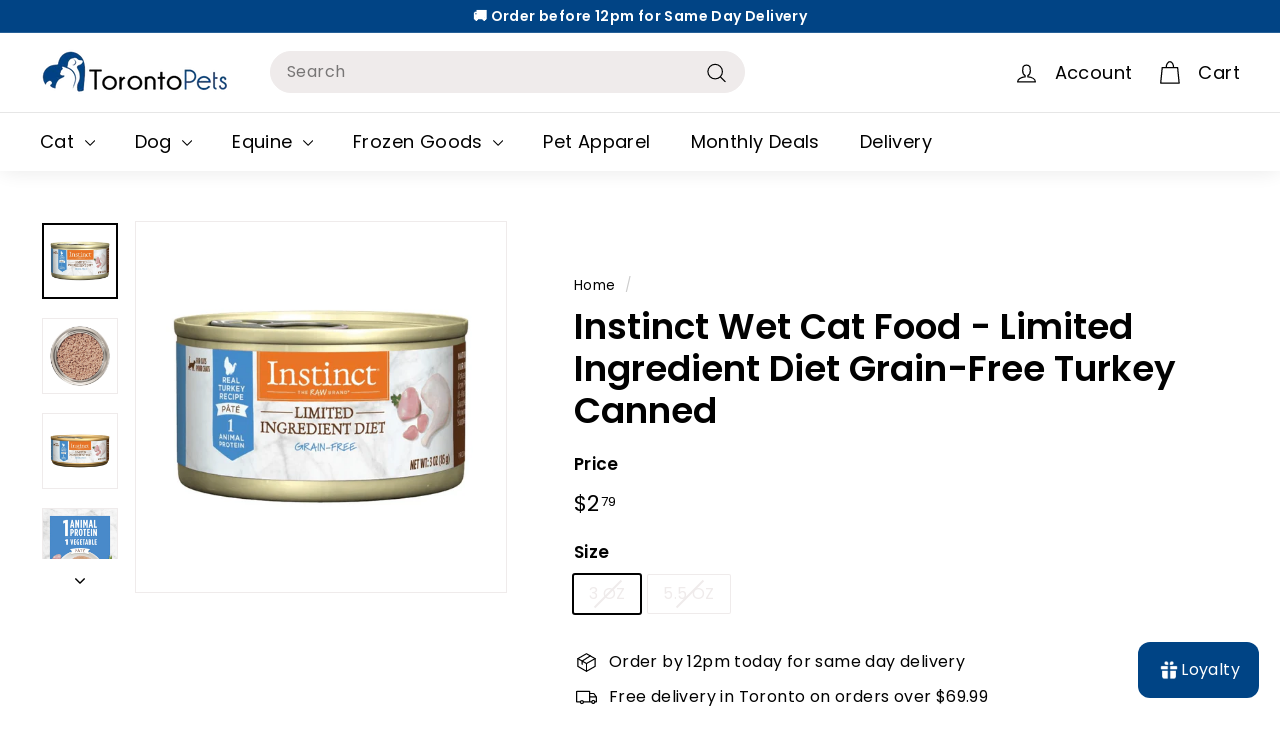

--- FILE ---
content_type: text/javascript
request_url: https://www.torontopets.ca/cdn/shop/t/12/assets/next.aio.min.js?v=118877090252528298571724028568
body_size: 3422
content:
/*
Generated time: August 19, 2024 00:49
This file was created by the app developer. Feel free to contact the original developer with any questions. It was minified (compressed) by AVADA. AVADA do NOT own this script.
*/
theme.Slideshow=(()=>{var e="animate-out",t="is-paused",i="is-active",s=".slideshow__slide",o=".is-selected",n=".slideshow-wrapper",a=".slideshow__pause",l=".product__thumb-item:not(.hide)",h=".product__thumb-item:not(.hide) a",c=".product__thumb-arrow",d={adaptiveHeight:!1,autoPlay:!1,avoidReflow:!1,childNav:null,childNavScroller:null,childVertical:!1,dragThreshold:7,fade:!1,friction:.8,initialIndex:0,pageDots:!1,pauseAutoPlayOnHover:!1,prevNextButtons:!1,rightToLeft:theme.config.rtl,selectedAttraction:.14,setGallerySize:!0,wrapAround:!0};function r(t,e){if(this.el=t,this.args=Object.assign({},d,e),this.args.on={ready:this.init.bind(this),change:this.slideChange.bind(this),settle:this.afterChange.bind(this)},this.args.childNav&&(this.childNavEls=this.args.childNav.querySelectorAll(l),this.childNavLinks=this.args.childNav.querySelectorAll(h),this.arrows=this.args.childNav.querySelectorAll(c),this.childNavLinks.length)&&this.initChildNav(),this.args.avoidReflow){e=t;if(e.id){for(var i=e.firstChild;null!=i&&3==i.nodeType;)i=i.nextSibling;var s=document.createElement("style");s.innerHTML=`#${e.id} .flickity-viewport{height:${i.offsetHeight}px}`,document.head.appendChild(s)}}this.slideshow=new Flickity(t,this.args),t.dataset.zoom&&"true"===t.dataset.zoom&&(this.slideshow.on("dragStart",()=>{this.slideshow.slider.style.pointerEvents="none",this.slideshow.options.fade&&(this.slideshow.slider.querySelector(".is-selected").style.pointerEvents="none")}),this.slideshow.on("dragEnd",()=>{this.slideshow.slider.style.pointerEvents="auto",this.slideshow.options.fade&&(this.slideshow.slider.querySelector(".is-selected").style.pointerEvents="auto")})),this.args.autoPlay&&(e=t.closest(n),this.pauseBtn=e.querySelector(a),this.pauseBtn)&&this.pauseBtn.addEventListener("click",this._togglePause.bind(this)),window.on("resize",theme.utils.debounce(300,function(){this.resize()}.bind(this)))}return r.prototype=Object.assign({},r.prototype,{init:function(t){this.currentSlide=this.el.querySelector(o),this.args.callbacks&&this.args.callbacks.onInit&&"function"==typeof this.args.callbacks.onInit&&this.args.callbacks.onInit(this.currentSlide),window.AOS&&AOS.refresh()},slideChange:function(t){this.args.fade&&this.currentSlide&&(this.currentSlide.classList.add(e),this.currentSlide.addEventListener("transitionend",function(){this.currentSlide.classList.remove(e)}.bind(this))),this.args.childNav&&this.childNavGoTo(t),this.args.callbacks&&this.args.callbacks.onChange&&"function"==typeof this.args.callbacks.onChange&&this.args.callbacks.onChange(t),this.arrows&&this.arrows.length&&(this.arrows[0].classList.toggle("hide",0===t),this.arrows[1].classList.toggle("hide",t===this.childNavLinks.length-1))},afterChange:function(t){this.args.fade&&this.el.querySelectorAll(s).forEach(t=>{t.classList.remove(e)}),this.currentSlide=this.el.querySelector(o),this.args.childNav&&this.childNavGoTo(this.slideshow.selectedIndex)},destroy:function(){this.args.childNav&&this.childNavLinks.length&&this.childNavLinks.forEach(t=>{t.classList.remove(i)}),this.slideshow.destroy()},reposition:function(){this.slideshow.reposition()},_togglePause:function(){this.pauseBtn.classList.contains(t)?(this.pauseBtn.classList.remove(t),this.slideshow.playPlayer()):(this.pauseBtn.classList.add(t),this.slideshow.pausePlayer())},resize:function(){this.slideshow.resize()},play:function(){this.slideshow.playPlayer()},pause:function(){this.slideshow.pausePlayer()},goToSlide:function(t){this.slideshow.select(t)},setDraggable:function(t){this.slideshow.options.draggable=t,this.slideshow.updateDraggable()},initChildNav:function(){this.childNavLinks[this.args.initialIndex].classList.add("is-active"),this.childNavLinks.forEach((t,e)=>{t.setAttribute("data-index",e),t.addEventListener("click",function(t){t.preventDefault(),this.goToSlide(this.getChildIndex(t.currentTarget))}.bind(this)),t.addEventListener("focus",function(t){this.goToSlide(this.getChildIndex(t.currentTarget))}.bind(this)),t.addEventListener("keydown",function(t){13===t.keyCode&&this.goToSlide(this.getChildIndex(t.currentTarget))}.bind(this))}),this.arrows.length&&this.arrows.forEach(t=>{t.addEventListener("click",this.arrowClick.bind(this))})},getChildIndex:function(t){return parseInt(t.dataset.index)},childNavGoTo:function(t){this.childNavLinks.forEach(t=>{t.blur(),t.classList.remove(i)});var e,t=this.childNavLinks[t];t.classList.add(i),this.args.childNavScroller&&(this.args.childVertical?(e=t.offsetTop,this.args.childNavScroller.scrollTop=e-100):(e=t.offsetLeft,this.args.childNavScroller.scrollLeft=e-100))},arrowClick:function(t){t.currentTarget.classList.contains("product__thumb-arrow--prev")?this.slideshow.previous():this.slideshow.next()}}),r})();var SlideshowSection=class extends HTMLElement{constructor(){function t(t){this.container=t.querySelector('[data-section-type="slideshow-section"]');var e=this.container.getAttribute("data-section-id");this.slideshow=t.querySelector("#Slideshow-"+e),this.namespace="."+e,this.initialIndex=0,this.slideshow&&(e=t.parentElement,0===[].indexOf.call(e.parentElement.children,e)?this.init():theme.initWhenVisible({element:this.container,callback:this.init.bind(this)}))}super(),theme.SlideshowSection=(t.prototype=Object.assign({},t.prototype,{init:function(){var t,e=this.slideshow.querySelectorAll(".slideshow__slide");this.slideshow.classList.remove("loading","loading--delayed"),this.slideshow.classList.add("loaded"),1<e.length?(t={prevNextButtons:this.slideshow.hasAttribute("data-arrows"),pageDots:this.slideshow.hasAttribute("data-dots"),fade:!0,setGallerySize:!1,initialIndex:this.initialIndex,autoPlay:"true"===this.slideshow.dataset.autoplay&&parseInt(this.slideshow.dataset.speed)},this.flickity=new theme.Slideshow(this.slideshow,t)):e[0].classList.add("is-selected")},forceReload:function(){this.onUnload(),this.init()},onUnload:function(){this.flickity&&"function"==typeof this.flickity.destroy&&this.flickity.destroy()},onDeselect:function(){this.flickity&&"function"==typeof this.flickity.play&&this.flickity.play()},onBlockSelect:function(t){t=this.slideshow.querySelector(".slideshow__slide--"+t.detail.blockId),t=parseInt(t.dataset.index);this.flickity&&"function"==typeof this.flickity.pause?(this.flickity.goToSlide(t),this.flickity.pause()):(this.initialIndex=t,setTimeout(function(){this.flickity&&"function"==typeof this.flickity.pause&&this.flickity.pause()}.bind(this),1e3))},onBlockDeselect:function(){this.flickity&&"function"==typeof this.flickity.play&&this.flickity.args.autoPlay&&this.flickity.play()}}),t)}connectedCallback(){this.SlideshowSection=new theme.SlideshowSection(this)}disconnectedCallback(){this.SlideshowSection.onUnload()}},BackgroundImage=(customElements.define("slideshow-section",SlideshowSection),class extends HTMLElement{constructor(){super(),this.el=this.querySelector('[data-section-type="background-image"]'),this.sectionId=this.el.dataset.sectionId,theme.initWhenVisible({element:this.el,callback:this.init.bind(this)})}init(){this.el.classList.remove("loading","loading--delayed"),this.el.classList.add("loaded")}}),FAQ=(customElements.define("background-image",BackgroundImage),class extends HTMLElement{constructor(){function i(t){if(!u){u=!0;var t=t.currentTarget,e=t.classList.contains(d.open),i=t.classList.contains(d.tabs),s=t.getAttribute("aria-controls"),o=document.getElementById(s),s=s||t.dataset.controls;if(s)if(o||0<document.querySelectorAll('[data-id="'+s+'"]').length&&(o=t.parentNode.querySelector('[data-id="'+s+'"]')),o){var n=o.querySelector(c.moduleInner).offsetHeight,a=o.classList.contains(d.autoHeight),s=o.parentNode.closest(c.module),l=n;if(i){if(e)return void(u=!1);document.querySelectorAll(c.tabs+'[data-id="'+t.dataset.id+'"]').forEach(t=>{t.classList.remove(d.open),h(document.querySelector("#"+t.getAttribute("aria-controls")),0,!0)})}e&&a&&setTimeout(function(){h(o,n=0,e,a)},0),e&&!a&&(n=0),t.setAttribute("aria-expanded",!e),e?t.classList.remove(d.open):t.classList.add(d.open),h(o,n,e,a),s&&(i=s.style.height,e&&"auto"===i&&(l=0),h(s,e?s.offsetHeight-l:n+s.offsetHeight,!1,!1)),window.SPR&&(t=o.querySelector(".spr-summary-actions-newreview"))&&(t.off("click"+r),t.on("click"+r,function(){n=o.querySelector(c.moduleInner).offsetHeight,h(o,n,e,a)}))}else u=!1}}function h(t,e,i,s){var o;t.classList.remove(d.hide),theme.utils.prepareTransition(t,function(){t.style.height=e+"px",i?t.classList.remove(d.open):t.classList.add(d.open)}),!i&&s?(o=t,window.setTimeout(function(){o.css("height","auto"),u=!1},500)):u=!1}var c,d,r,u;super(),theme.collapsibles=(c={trigger:".collapsible-trigger",module:".collapsible-content",moduleInner:".collapsible-content__inner",tabs:".collapsible-trigger--tab"},d={hide:"hide",open:"is-open",autoHeight:"collapsible--auto-height",tabs:"collapsible-trigger--tab"},u=!(r=".collapsible"),{init:function(t){(t||document).querySelectorAll(c.trigger).forEach(t=>{var e=t.classList.contains(d.open);t.setAttribute("aria-expanded",e),t.off("click"+r),t.on("click"+r,i)})}})}connectedCallback(){theme.collapsibles.init(this)}}),ImageCompare=(customElements.define("collapsible-elements",FAQ),class extends HTMLElement{constructor(){super(),(this.el=this).sectionId=this.dataset.sectionId,this.button=this.querySelector("[data-button]"),this.draggableContainer=this.querySelector("[data-draggable]"),this.primaryImage=this.querySelector("[data-primary-image]"),this.secondaryImage=this.querySelector("[data-secondary-image]"),this.calculateSizes(),this.active=!1,this.currentX=0,this.initialX=0,this.xOffset=0,this.buttonOffset=this.button.offsetWidth/2,this.el.addEventListener("touchstart",this.dragStart,!1),this.el.addEventListener("touchend",this.dragEnd,!1),this.el.addEventListener("touchmove",this.drag,!1),this.el.addEventListener("mousedown",this.dragStart,!1),this.el.addEventListener("mouseup",this.dragEnd,!1),this.el.addEventListener("mousemove",this.drag,!1),window.on("resize",theme.utils.debounce(250,()=>{this.calculateSizes(!0)})),document.addEventListener("shopify:section:load",t=>{t.detail.sectionId===this.sectionId&&null!==this.primaryImage&&this.calculateSizes()})}calculateSizes(t=!1){this.active=!1,this.currentX=0,this.initialX=0,this.xOffset=0,this.buttonOffset=this.button.offsetWidth/2,this.elWidth=this.el.offsetWidth,this.button.style.transform=`translate(-${this.buttonOffset}px, -50%)`,this.primaryImage&&(this.primaryImage.style.width=this.elWidth+"px"),t&&(this.draggableContainer.style.width=this.elWidth/2+"px")}dragStart(t){"touchstart"===t.type?this.initialX=t.touches[0].clientX-this.xOffset:this.initialX=t.clientX-this.xOffset,t.target===this.button&&(this.active=!0)}dragEnd(t){this.initialX=this.currentX,this.active=!1}drag(t){this.active&&(t.preventDefault(),"touchmove"===t.type?this.currentX=t.touches[0].clientX-this.initialX:this.currentX=t.clientX-this.initialX,this.xOffset=this.currentX,this.setTranslate(this.currentX,this.button))}setTranslate(t,e){let i=t-this.buttonOffset,s=this.elWidth/2+t;var t=-1*(this.elWidth/2+this.buttonOffset),o=this.elWidth/2-this.buttonOffset;i<50+t?(i=50+t,s=50):i>o-50&&(i=o-50,s=this.elWidth-50),e.style.transform=`translate(${i}px, -50%)`,this.draggableContainer.style.width=s+"px"}}),CountdownTimer=(customElements.define("image-compare",ImageCompare),class extends HTMLElement{constructor(){super(),(this.el=this).display=this.querySelector("[data-time-display]"),this.block=this.closest(".countdown__block--timer"),this.year=this.el.dataset.year,this.month=this.el.dataset.month,this.day=this.el.dataset.day,this.hour=this.el.dataset.hour,this.minute=this.el.dataset.minute,this.daysPlaceholder=this.querySelector("[date-days-placeholder]"),this.hoursPlaceholder=this.querySelector("[date-hours-placeholder]"),this.minutesPlaceholder=this.querySelector("[date-minutes-placeholder]"),this.secondsPlaceholder=this.querySelector("[date-seconds-placeholder]"),this.messagePlaceholder=this.querySelector("[data-message-placeholder]"),this.hideTimerOnComplete=this.el.dataset.hideTimer,this.completeMessage=this.el.dataset.completeMessage,this.timerComplete=!1,this.init()}init(){setInterval(()=>{this.timerComplete||this._calculate()},1e3)}_calculate(){var t=+new Date(`${this.month}/${this.day}/${this.year} ${this.hour}:${this.minute}:00`).getTime()-+(new Date).getTime();0<t?(t={days:Math.floor(t/864e5),hours:Math.floor(t/36e5%24),minutes:Math.floor(t/1e3/60%60),seconds:Math.floor(t/1e3%60)},this.daysPlaceholder.innerHTML=t.days,this.hoursPlaceholder.innerHTML=t.hours,this.minutesPlaceholder.innerHTML=t.minutes,this.secondsPlaceholder.innerHTML=t.seconds):(this.completeMessage&&this.messagePlaceholder&&this.messagePlaceholder.classList.add("countdown__timer-message--visible"),"true"===this.hideTimerOnComplete&&(this.display.classList.remove("countdown__display--visible"),this.display.classList.add("countdown__display--hidden")),this.completeMessage||"true"!==this.hideTimerOnComplete||this.block.classList.add("countdown__block--hidden"),this.timerComplete=!0)}}),AgeVerificationPopup=(customElements.define("countdown-timer",CountdownTimer),class extends HTMLElement{constructor(){super(),this.cookieName=this.id,this.cookie=Cookies.get(this.cookieName),this.classes={activeContent:"age-verification-popup__content--active",inactiveContent:"age-verification-popup__content--inactive",inactiveDeclineContent:"age-verification-popup__decline-content--inactive",activeDeclineContent:"age-verification-popup__decline-content--active"},this.declineButton=this.querySelector("[data-age-verification-popup-decline-button]"),this.declineContent=this.querySelector("[data-age-verification-popup-decline-content]"),this.content=this.querySelector("[data-age-verification-popup-content]"),this.returnButton=this.querySelector("[data-age-verification-popup-return-button]"),this.exitButton=this.querySelector("[data-age-verification-popup-exit-button]"),this.backgroundImage=this.querySelector("[data-background-image]"),this.mobileBackgroundImage=this.querySelector("[data-mobile-background-image]"),Shopify.designMode&&(document.addEventListener("shopify:section:select",t=>{t.detail.sectionId===this.dataset.sectionId&&this.init()}),document.addEventListener("shopify:section:load",t=>{t.detail.sectionId===this.dataset.sectionId&&(this.init(),"true"===this.dataset.testMode&&this.cookie&&Cookies.remove(this.cookieName),sessionStorage.getItem(this.id))&&this.showDeclineContent()}),document.addEventListener("shopify:section:unload",t=>{t.detail.sectionId===this.dataset.sectionId&&this.modal.close()})),this.cookie&&"false"===this.dataset.testMode||this.init()}init(){this.modal=new theme.Modals(this.id,"age-verification-popup-modal",{closeOffContentClick:!1}),this.backgroundImage&&(this.backgroundImage.style.display="block"),theme.config.bpSmall&&this.mobileBackgroundImage&&(this.mobileBackgroundImage.style.display="block"),this.modal.open(),theme.a11y.lockMobileScrolling("#"+this.id,document.querySelector("#MainContent")),this.declineButton&&this.declineButton.addEventListener("click",t=>{t.preventDefault(),this.showDeclineContent(),Shopify.designMode&&sessionStorage.setItem(this.id,"second-view")}),this.returnButton&&this.returnButton.addEventListener("click",t=>{t.preventDefault(),this.hideDeclineContent();t=sessionStorage.getItem(this.id);Shopify.designMode&&t&&sessionStorage.removeItem(this.id)}),this.exitButton&&this.exitButton.addEventListener("click",t=>{t.preventDefault(),"false"===this.dataset.testMode&&Cookies.set(this.cookieName,"entered",{expires:30,sameSite:"none",secure:!0}),this.backgroundImage&&(this.backgroundImage.style.display="none"),theme.config.bpSmall&&this.mobileBackgroundImage&&(this.mobileBackgroundImage.style.display="none"),this.modal.close(),theme.a11y.unlockMobileScrolling("#"+this.id,document.querySelector("#MainContent"))})}showDeclineContent(){this.declineContent.classList.remove(this.classes.inactiveDeclineContent),this.declineContent.classList.add(this.classes.activeDeclineContent),this.content.classList.add(this.classes.inactiveContent),this.content.classList.remove(this.classes.activeContent)}hideDeclineContent(){this.declineContent.classList.add(this.classes.inactiveDeclineContent),this.declineContent.classList.remove(this.classes.activeDeclineContent),this.content.classList.remove(this.classes.inactiveContent),this.content.classList.add(this.classes.activeContent)}}),VideoSection=(customElements.define("age-verification-popup",AgeVerificationPopup),class extends HTMLElement{constructor(){super(),theme.VideoSection=(()=>{let s={videoParent:".video-parent-section"};function t(t){this.container=t.querySelector('[data-section-type="video-section"]'),this.sectionId=this.container.getAttribute("data-section-id"),this.namespace=".video-"+this.sectionId,this.videoObject,theme.initWhenVisible({element:this.container,callback:this.init.bind(this),threshold:500})}return t.prototype=Object.assign({},t.prototype,{init:function(){var t=this.container.querySelector(".video-div");if(t){var e=t.dataset.type,i=t.dataset.videoId;switch(e){case"youtube":this.initYoutubeVideo(i);break;case"vimeo":this.initVimeoVideo(i);break;case"mp4":this.initMp4Video()}}},initYoutubeVideo:function(t){this.videoObject=new theme.YouTube("YouTubeVideo-"+this.sectionId,{videoId:t,videoParent:s.videoParent})},initVimeoVideo:function(t){this.videoObject=new theme.VimeoPlayer("Vimeo-"+this.sectionId,t,{videoParent:s.videoParent})},initMp4Video:function(){var t="Mp4Video-"+this.sectionId;let e=document.getElementById(t),i=e.closest(s.videoParent);e&&(i.classList.add("loaded"),void 0!==(t=document.querySelector("#"+t).play()))&&t.then(function(){}).catch(function(){e.setAttribute("controls",""),i.classList.add("video-interactable")})},onUnload:function(){this.videoObject&&"function"==typeof this.videoObject.destroy&&this.videoObject.destroy()}}),t})()}connectedCallback(){this.videoSection=new theme.VideoSection(this)}disconnectedCallback(){this.videoSection.onUnload()}});customElements.define("video-section",VideoSection);

--- FILE ---
content_type: text/javascript
request_url: https://www.torontopets.ca/cdn/shop/t/12/assets/filter-menu.aio.min.js?v=23606568061702754301724028568
body_size: 2778
content:
/*
Generated time: August 19, 2024 00:49
This file was created by the app developer. Feel free to contact the original developer with any questions. It was minified (compressed) by AVADA. AVADA do NOT own this script.
*/
function PowerToolsFilterMenu(){function P(e){return"none"!==window.getComputedStyle(e).display}function k(e,t,r){"undefined"==t&&(t=500),e.style.transitionProperty="height, margin, padding",e.style.transitionDuration=t+"ms",e.style.boxSizing="border-box",e.style.height=e.offsetHeight+"px",e.style.overflow="hidden",e.style.height=0,e.style.paddingTop=0,e.style.paddingBottom=0,e.style.marginTop=0,e.style.marginBottom=0,window.setTimeout(function(){e.style.display="none",e.style.removeProperty("height"),e.style.removeProperty("padding-top"),e.style.removeProperty("padding-bottom"),e.style.removeProperty("margin-top"),e.style.removeProperty("margin-bottom"),e.style.removeProperty("overflow"),e.style.removeProperty("transition-duration"),e.style.removeProperty("transition-property"),r&&r()},t)}function M(e,t,r){"undefined"==t&&(t=500),e.style.removeProperty("display");var o=window.getComputedStyle(e).display,o=(e.style.display=o="none"===o?"block":o,e.offsetHeight);e.style.overflow="hidden",e.style.height=0,e.style.paddingTop=0,e.style.paddingBottom=0,e.style.marginTop=0,e.style.marginBottom=0,e.style.boxSizing="border-box",e.style.transitionProperty="height, margin, padding",e.style.transitionDuration=t+"ms",e.style.height=o+"px",e.style.removeProperty("padding-top"),e.style.removeProperty("padding-bottom"),e.style.removeProperty("margin-top"),e.style.removeProperty("margin-bottom"),window.setTimeout(function(){e.style.removeProperty("height"),e.style.removeProperty("overflow"),e.style.removeProperty("transition-duration"),e.style.removeProperty("transition-property"),r&&r()},t)}function p(e,t,r){("none"===window.getComputedStyle(e).display?M:k)(e,t,r)}function j(){return window.powerToolsSettings.applyEnabled}function N(){return window.powerToolsSettings.drawerEnabled}function $(){return window.powerToolsSettings.drawerEnableMobileOnly}function _(){return window.powerToolsSettings.ptAjaxEnabled}function D(){return window.powerToolsSettings.ptSortByEnabled}function u(){var r=document.querySelectorAll(".pt-filter-menu-container"),e=document.querySelectorAll(".filter-menu"),o=window.matchMedia(`(max-width: ${window.powerToolsSettings.ptMobileMaxWidth})`);if(window.powerToolsSettings.classes&&r.forEach(t=>{function e(t){r.forEach(e=>{t.matches?e.classList.add("pt-drawer-active-mobile"):e.classList.remove("pt-drawer-active-mobile")})}window.powerToolsSettings.classes.forEach(e=>{t.classList.add(e)}),N()&&(r.forEach(e=>{e.classList.remove("show-mobile-menu-btn")}),$())&&(o.addEventListener("change",e),e(o))}),window.powerToolsSettings.groupClasses&&document.querySelectorAll(".pt-filter-menu-container .filter-group:not(.refine-header):not(.filter-group-pt-apply-group)").forEach(e=>{window.powerToolsSettings.groupClasses.forEach(t=>{e.classList.add(t),D()&&document.querySelectorAll(".filter-group-sort-orders").forEach(e=>{e.classList.add(t)})})}),window.powerToolsSettings.selectedClasses&&document.querySelectorAll(".pt-filter-menu-container .filter-group.has_group_selected").forEach(t=>{window.powerToolsSettings.selectedClasses.forEach(e=>{t.classList.add(e)})}),-1!=navigator.userAgent.indexOf("Safari")&&-1==navigator.userAgent.indexOf("Chrome")&&document.querySelectorAll(".filter-menu").forEach(e=>e.classList.add("is-safari")),D()){var t=document.querySelector(".filter-group-sort-orders"),n=(document.querySelector(".pt-sort-position-top")?document.querySelectorAll(".filter-menu .refine-header").forEach(e=>{e.insertAdjacentElement("afterend",t.cloneNode(!0))}):j()?document.querySelectorAll(".filter-menu .filter-group-pt-apply-group").forEach(e=>{e.insertAdjacentElement("beforebegin",t.cloneNode(!0))}):e.forEach(e=>{e.appendChild(t.cloneNode(!0))}),document.querySelectorAll(".filter-menu .filter-group-sort-orders").forEach(e=>{e.removeAttribute("style")}),document.querySelectorAll(".filter-menu [data-sort-option]")),l=new URL(window.location.href).searchParams.get("sort_by")||powerToolsSettings.ptDefaultSort,e=document.querySelector(".pt-apply-group").getAttribute("href"),i=document.querySelectorAll(".filter-group:not(.filter-group-sort-orders) li:not(.inactive) a.pt-filter-link, .filter-menu .filter-clear");if(j()&&"#"!=e){var a=new URL(e,window.location.origin),e=a.searchParams.get("sort_by");null!=e&&(l=e);for(var s=0;s<n.length;s++){var c=n[s].getAttribute("data-sort-option");a.searchParams.set("sort_by",c),n[s].querySelector("a").href=a.href}}for(s=0;s<n.length;s++)if(n[s].getAttribute("data-sort-option")==l){n[s].classList.add("selected");break}Array.prototype.forEach.call(i,function(e){var t=new URL(e.href);t.searchParams.set("sort_by",l),e.href=t.href})}var d=document.querySelectorAll(".pt-filter-menu-container .filter-group:not(.refine-header):not(.filter-group-pt-apply-group)");if(0<d.length){for(s=0;s<d.length;s++)d[s].querySelector("h4").addEventListener("keydown",function(e){13!=e.which&&32!=e.which||(e.preventDefault(),this.click())}),d[s].classList.contains("pt-group-expanded")?d[s].querySelector("h4").setAttribute("aria-expanded","true"):d[s].querySelector("h4").setAttribute("aria-expanded","false");if(0<document.querySelectorAll(".accordion-mode-first").length)for(s=0;s<d.length;s++)if(P(d[s])&&!d[s].classList.contains("pt-display-dropdown")&&!d[s].classList.contains("has_group_selected")&&!d[s].classList.contains("pt-display-nested")){d[s].classList.add("pt-group-expanded"),d[s].querySelector("h4").setAttribute("aria-expanded","true");break}}for(var p=document.querySelectorAll(".pt-display-search:not(.has_group_selected)"),s=0;s<p.length;s++){var u=p[s].querySelector("input.fm-search-box");u.style.display="block",u.addEventListener("keyup",function(){for(var e=this.value.toLowerCase(),t=this.closest(".filter-group").querySelectorAll("li"),r=0;r<t.length;r++)-1<t[r].innerText.trim().toLowerCase().search(e)?t[r].style.display="inherit":t[r].style.display="none"})}var y=document.querySelectorAll(".pt-display-dropdown");if(0<y.length)for(s=0;s<y.length;s++){y[s].classList.contains("pt-accordion-group")&&y[s].classList.remove("pt-accordion-group"),null!=y[s].querySelector(".menu-trigger")&&y[s].querySelector(".menu-trigger").remove();var f,g=y[s].querySelector(".scroll-content");g.querySelector("li.selected")?(f=g.querySelectorAll("li.selected .collection-name a"),(f=Array.prototype.map.call(f,function(e){return e.innerText.trim()}).join(", ")).length<30?g.insertAdjacentHTML("beforebegin",`<div class="menu-trigger" tabindex="0" aria-label="${g.parentNode.querySelector("h4").innerText} dropdown selection collapsed">${f}</div>`):g.insertAdjacentHTML("beforebegin",`<div class="menu-trigger" tabindex="0" aria-label="${g.parentNode.querySelector("h4").innerText} dropdown selection collapsed">${g.querySelectorAll("li.selected").length} Selected</div>`)):g.insertAdjacentHTML("beforebegin",`<div class="menu-trigger" tabindex="0" aria-label="${g.parentNode.querySelector("h4").innerText} dropdown selection collapsed">Select ${g.parentNode.querySelector("h4").innerText}</div>`),y[s].querySelector(".scroll-content").addEventListener("mouseleave",function(e){this.classList.remove("dropdown-open"),k(this,200),this.previousSibling.setAttribute("aria-label",this.parentNode.querySelector("h4").innerText.trim()+" dropdown selection collapsed")}),y[s].querySelector(".menu-trigger").addEventListener("keydown",function(e){13!=e.which&&32!=e.which||(e.preventDefault(),this.click())}),y[s].querySelector(".scroll-content li:last-child").addEventListener("focusout",function(e){var t=this.closest(".scroll-content"),r=t.parentNode.querySelector(".menu-trigger");t.classList.remove("dropdown-open"),k(t,200),r.setAttribute("aria-label",t.parentNode.querySelector("h4").innerText.trim()+" dropdown selection collapsed")})}"pt-sticky"==powerToolsSettings.ptStickyMode&&0<(e=document.querySelectorAll(powerToolsSettings.ptStickySelector)).length&&e.forEach(e=>{e.classList.add(powerToolsSettings.ptStickyMode)});for(s=0;s<r.length;s++)if(r[s].classList.contains("view-more-enabled")){for(var m=r[s].querySelectorAll(".filter-group:not(.filter-group-sort-orders) ul:not(.has_selected)"),h=powerToolsSettings.ptViewMoreMaxCount,s=0;s<m.length;s++){var w=Array.from(m[s].querySelectorAll("li:not(.selected)"));if(w.length>h){for(var S=w.slice(h),v=0;v<S.length;v++)S[v].style.display="none";m[s].insertAdjacentHTML("afterend",'<li class="view-more-link"><a href="javascript:;">'+powerToolsSettings.ptViewMoreText+"</a></li>")}}document.addEventListener("click",function(e){if(e.target.parentNode.classList.contains("view-more-link")){for(var t=e.target.parentNode.parentNode.querySelectorAll("li"),r=0;r<t.length;r++)P(t[r])||M(t[r],150);e.target.parentNode.remove()}})}for(var b,q,L,A,x,E=document.querySelectorAll(".filter-menu li a"),s=0;s<E.length;s++)E[s].closest("li").classList.contains("selected")?E[s].setAttribute("title","Clear Filter: "+E[s].innerText.trim()):E[s].setAttribute("title","Add Filter: "+E[s].innerText.trim());function T(){var e,t=document.querySelector("body"),r=document.querySelector(".pt-filter-drawer"),o=document.querySelector(".pt-filter-menu-container");document.querySelector(".pt-filter-drawer-btn").style.display="block",document.querySelector(".pt-drawer-container")?document.querySelector(".pt-drawer-container").appendChild(r):((e=document.createElement("div")).classList=o.classList,e.classList.add("pt-drawer-container"),e.appendChild(r),t.appendChild(e)),document.querySelector(".pt-overlay")||((o=document.createElement("div")).classList.add("pt-overlay"),t.appendChild(o))}function C(e){var t,r,o;e.matches?T():(e=document.querySelector("body"),t=document.querySelector(".pt-filter-menu-container:not(.pt-drawer-container)"),r=document.querySelector(".pt-filter-drawer"),o=document.querySelector(".pt-overlay"),document.querySelector(".pt-filter-drawer-btn").style.display="none",t.appendChild(r),document.querySelector(".pt-drawer-container")&&e.removeChild(document.querySelector(".pt-drawer-container")),document.querySelector(".pt-overlay")&&e.removeChild(o))}0<document.querySelectorAll(".pt-display-nested").length&&(b=function(e){return e.split("?")[0].split("#")[0].split("/")},q=function(e){e=b(e);return D()?e[4]:e[2]},L=function(e){e=b(e);return(D()?e[5]||"":e[3]||"").split("+")},A=function(e,t){e=q(e);return e!==q(t)?"all":e},x=function(e,t){var e=L(e),r=L(t);return e.filter(function(e){return-1<r.indexOf(e)})},(()=>{for(var e=document.querySelectorAll(".pt-display-nested"),t=0;t<e.length;t++){var r=e[t].previousElementSibling;if(!(o=e[t].querySelector("a.filter-clear")))return;var o=o.getAttribute("href"),r=r.querySelector("a.filter-clear");if(!r)return;r.href=((e,t)=>e="/"==(e=powerToolsSettings.ptRoutesCollectionURL+"/"+A(e,t)+"/"+x(e,t).join("+")).slice(-1)?e.slice(0,-1):e)(r.getAttribute("href"),o)}})()),_()&&window.location.pathname.includes("/collections/")&&(i=powerToolsSettings.ptAjaxSelector,e=j()?i+` .pt-apply-group, ${i} .pagination a`:i+` .filter-group li a, ${i} .filter-group .filter-clear, ${i} .pagination a`,new Pjax({elements:e,selectors:["title:not(svg title)",i,".pt-sort-by-block"],scrollTo:0<document.querySelectorAll(".pt-ajax-scroll-to-top").length&&0,timeout:1e4})),N()&&($()?(o.addEventListener("change",C),C(o)):T()),r.forEach(e=>{e.style.opacity="1"}),document.dispatchEvent(new CustomEvent("ptOnLoad"))}var e;Element.prototype.matches||(Element.prototype.matches=Element.prototype.msMatchesSelector||Element.prototype.webkitMatchesSelector),Element.prototype.closest||(Element.prototype.closest=function(e){var t=this;do{if(Element.prototype.matches.call(t,e))return t}while(null!==(t=t.parentElement||t.parentNode)&&1===t.nodeType);return null}),window.ptOnLoad=u,document.addEventListener("click",function(e){e.stopPropagation();var t,r,o,n,l=document.querySelectorAll(".filter-menu");if("pt-nav-toggle"===e.target.id){var i=e.target;if(!0!==e.handled){if(i.classList.contains("active")){e.target.closest(".filter-menu").classList.remove("pt-expand");for(var a=document.querySelectorAll(".pt-display-dropdown .scroll-content"),s=0;s<a.length;s++)a[s].style.display;i.setAttribute("aria-expanded","false"),i.setAttribute("aria-label","Show Filters")}else e.target.closest(".filter-menu").classList.add("pt-expand"),i.setAttribute("aria-expanded","true"),i.setAttribute("aria-label","Hide Filters");i.classList.toggle("active"),e.preventDefault(),e.handled=!0}}if(!e.target.classList.contains("filter-clear")&&e.target.parentElement.classList.contains("pt-accordion-group")&&(p(e.target.closest(".pt-accordion-group").querySelector(".scroll-content"),200,function(){e.target.closest(".pt-accordion-group").classList.toggle("pt-group-expanded")}),e.target.closest(".pt-accordion-group").classList.contains("pt-group-expanded")?e.target.setAttribute("aria-expanded","true"):e.target.setAttribute("aria-expanded","false"),e.preventDefault()),e.target.classList.contains("menu-trigger")&&(t=e.target,i=getComputedStyle(t,null).height.replace("px",""),n=getComputedStyle(t,null).width.replace("px",""),(r=e.target.nextSibling).style.top=parseInt(t.offsetTop)+parseInt(i)-1+"px",r.style.left=t.offsetLeft+"px",r.style.width=parseInt(n)+"px",p(r,200,function(){r.classList.toggle("dropdown-open"),r.classList.contains("dropdown-open")?t.setAttribute("aria-label",t.closest(".filter-group").querySelector("h4").innerText.trim()+" dropdown selection expanded"):t.setAttribute("aria-label",t.closest(".filter-group").querySelector("h4").innerText.trim()+" dropdown selection collapsed")})),"pt-filter-drawer-btn"===e.target.id){for(var c=document.querySelectorAll(".pt-filter-drawer"),s=0;s<c.length;s++)c[s].classList.add("pt-filter-drawer-open");document.querySelector("body").classList.add("pt-no-scroll")}if(e.target.classList.contains("pt-overlay")||e.target.classList.contains("pt-filter-drawer-close-btn")){for(var d=document.querySelectorAll(".pt-filter-drawer"),s=0;s<d.length;s++)d[s].classList.remove("pt-filter-drawer-open");document.querySelector("body").classList.remove("pt-no-scroll")}j()&&(e.target.classList.contains("pt-filter-link")||e.target.classList.contains("check-icon")||e.target.classList.contains("filter-clear"))&&(e.preventDefault(),o=(e.target.classList.contains("check-icon")?e.target.parentNode:e.target).getAttribute("href"),l.forEach(e=>{e.classList.add("pt-ajax-loading")}),i=o,(n=new XMLHttpRequest).responseType="document",n.open("GET",i,!0),n.onload=function(){var r,e;200<=this.status&&this.status<400?(r=this.response.querySelectorAll(".filter-menu")[0],l.forEach(e=>{var t=e.parentNode;t.removeChild(e),t.appendChild(r.cloneNode(!0))}),document.querySelectorAll(".pt-apply-group").forEach(e=>{e.setAttribute("href",o),e.querySelector(".pt-apply").classList.remove("pt-apply-disabled")}),u(),e=`(max-width: ${window.powerToolsSettings.ptMobileMaxWidth})`,document.querySelector(".show-mobile-menu-btn")&&window.matchMedia(e).matches&&document.querySelectorAll("#pt-nav-toggle").forEach(e=>{e.click()})):console.log("We reached our target server, but it returned an error")},n.onerror=function(){console.log("There was a connection error of some sort")},n.send())}),_()&&window.location.pathname.includes("/collections/")&&(e=document.querySelector("body"),document.addEventListener("pjax:send",function(){e.classList.add("pt-ajax-loading")}),document.addEventListener("pjax:complete",function(){e.classList.remove("pt-ajax-loading"),u(),N()&&(document.querySelectorAll(".pt-filter-drawer").forEach(e=>{e.classList.remove("pt-filter-drawer-open")}),document.querySelector("body").classList.remove("pt-no-scroll")),powerToolsSettings.ptAjaxScript()})),u()}document.addEventListener("DOMContentLoaded",PowerToolsFilterMenu);